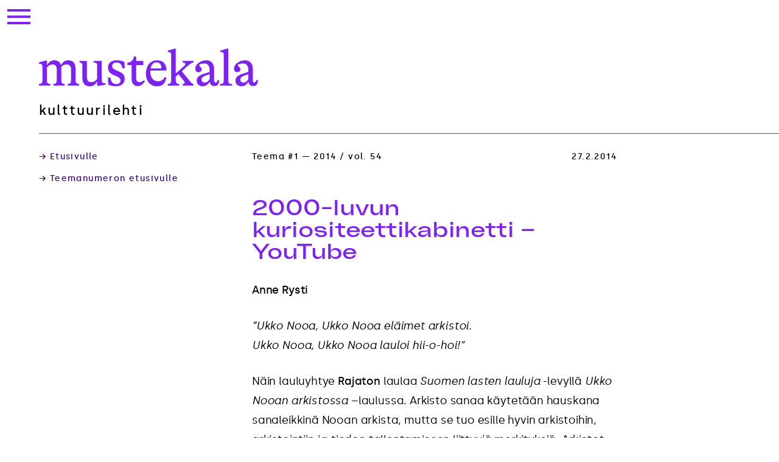

--- FILE ---
content_type: text/html; charset=UTF-8
request_url: https://mustekala.info/teemanumerot/teknologia-1-14-volume-54/2000-luvun-kuriositeettikabinetti-youtube/
body_size: 13035
content:
<!doctype html><html lang="fi"><head><meta charset="UTF-8"><meta name="viewport" content="width=device-width, initial-scale=1"><link rel="profile" href="https://gmpg.org/xfn/11"><meta name='robots' content='index, follow, max-image-preview:large, max-snippet:-1, max-video-preview:-1' /><title>2000-luvun kuriositeettikabinetti –YouTube - Mustekala</title><link rel="canonical" href="https://mustekala.info/teemanumerot/teknologia-1-14-volume-54/2000-luvun-kuriositeettikabinetti-youtube/" /><meta property="og:locale" content="fi_FI" /><meta property="og:type" content="article" /><meta property="og:title" content="2000-luvun kuriositeettikabinetti –YouTube - Mustekala" /><meta property="og:description" content="Anne Rysti ”Ukko Nooa, Ukko Nooa eläimet arkistoi. Ukko Nooa, Ukko Nooa lauloi hii-o-hoi!” Näin lauluyhtye Rajaton laulaa Suomen lasten lauluja -levyllä Ukko Nooan arkistossa –laulussa. Arkisto sanaa käytetään hauskana sanaleikkinä Nooan arkista, mutta se tuo esille hyvin arkistoihin, arkistointiin ja tiedon tallentamiseen liittyviä merkityksiä. Arkistot ajatellaan yleensä vanhoiksi paikoiksi, jotka ovat aikaa sitten (melkein [&hellip;]" /><meta property="og:url" content="https://mustekala.info/teemanumerot/teknologia-1-14-volume-54/2000-luvun-kuriositeettikabinetti-youtube/" /><meta property="og:site_name" content="Mustekala" /><meta property="article:publisher" content="https://www.facebook.com/mustekala" /><meta property="article:modified_time" content="2018-12-11T18:18:00+00:00" /><meta property="og:image" content="https://mustekala.info/wp-content/uploads/images/!U3C8736_copy_77807_3579_1.jpg" /><meta name="twitter:card" content="summary_large_image" /><meta name="twitter:site" content="@Mustekala" /><meta name="twitter:label1" content="Arvioitu lukuaika" /><meta name="twitter:data1" content="9 minuuttia" /> <script type="application/ld+json" class="yoast-schema-graph">{"@context":"https://schema.org","@graph":[{"@type":"WebPage","@id":"https://mustekala.info/teemanumerot/teknologia-1-14-volume-54/2000-luvun-kuriositeettikabinetti-youtube/","url":"https://mustekala.info/teemanumerot/teknologia-1-14-volume-54/2000-luvun-kuriositeettikabinetti-youtube/","name":"2000-luvun kuriositeettikabinetti –YouTube - Mustekala","isPartOf":{"@id":"https://mustekala.info/#website"},"primaryImageOfPage":{"@id":"https://mustekala.info/teemanumerot/teknologia-1-14-volume-54/2000-luvun-kuriositeettikabinetti-youtube/#primaryimage"},"image":{"@id":"https://mustekala.info/teemanumerot/teknologia-1-14-volume-54/2000-luvun-kuriositeettikabinetti-youtube/#primaryimage"},"thumbnailUrl":"https://mustekala.info/wp-content/uploads/images/!U3C8736_copy_77807_3579_1.jpg","datePublished":"2014-02-27T18:41:31+00:00","dateModified":"2018-12-11T18:18:00+00:00","breadcrumb":{"@id":"https://mustekala.info/teemanumerot/teknologia-1-14-volume-54/2000-luvun-kuriositeettikabinetti-youtube/#breadcrumb"},"inLanguage":"fi","potentialAction":[{"@type":"ReadAction","target":["https://mustekala.info/teemanumerot/teknologia-1-14-volume-54/2000-luvun-kuriositeettikabinetti-youtube/"]}]},{"@type":"ImageObject","inLanguage":"fi","@id":"https://mustekala.info/teemanumerot/teknologia-1-14-volume-54/2000-luvun-kuriositeettikabinetti-youtube/#primaryimage","url":"https://mustekala.info/wp-content/uploads/images/!U3C8736_copy_77807_3579_1.jpg","contentUrl":"https://mustekala.info/wp-content/uploads/images/!U3C8736_copy_77807_3579_1.jpg"},{"@type":"BreadcrumbList","@id":"https://mustekala.info/teemanumerot/teknologia-1-14-volume-54/2000-luvun-kuriositeettikabinetti-youtube/#breadcrumb","itemListElement":[{"@type":"ListItem","position":1,"name":"Etusivu","item":"https://mustekala.info/"},{"@type":"ListItem","position":2,"name":"Teemanumerot","item":"https://mustekala.info/teemanumerot/"},{"@type":"ListItem","position":3,"name":"Teknologia","item":"https://mustekala.info/teemanumerot/teknologia-1-14-volume-54/"},{"@type":"ListItem","position":4,"name":"2000-luvun kuriositeettikabinetti –YouTube"}]},{"@type":"WebSite","@id":"https://mustekala.info/#website","url":"https://mustekala.info/","name":"Mustekala","description":"kulttuurilehti","potentialAction":[{"@type":"SearchAction","target":{"@type":"EntryPoint","urlTemplate":"https://mustekala.info/?s={search_term_string}"},"query-input":{"@type":"PropertyValueSpecification","valueRequired":true,"valueName":"search_term_string"}}],"inLanguage":"fi"}]}</script> <link rel="alternate" type="application/rss+xml" title="Mustekala &raquo; syöte" href="https://mustekala.info/feed/" /><link rel="alternate" type="application/rss+xml" title="Mustekala &raquo; kommenttien syöte" href="https://mustekala.info/comments/feed/" /><link rel="alternate" title="oEmbed (JSON)" type="application/json+oembed" href="https://mustekala.info/wp-json/oembed/1.0/embed?url=https%3A%2F%2Fmustekala.info%2Fteemanumerot%2Fteknologia-1-14-volume-54%2F2000-luvun-kuriositeettikabinetti-youtube%2F" /><link rel="alternate" title="oEmbed (XML)" type="text/xml+oembed" href="https://mustekala.info/wp-json/oembed/1.0/embed?url=https%3A%2F%2Fmustekala.info%2Fteemanumerot%2Fteknologia-1-14-volume-54%2F2000-luvun-kuriositeettikabinetti-youtube%2F&#038;format=xml" /><style id='wp-img-auto-sizes-contain-inline-css'>img:is([sizes=auto i],[sizes^="auto," i]){contain-intrinsic-size:3000px 1500px}
/*# sourceURL=wp-img-auto-sizes-contain-inline-css */</style><style id='wp-block-library-inline-css'>:root{--wp-block-synced-color:#7a00df;--wp-block-synced-color--rgb:122,0,223;--wp-bound-block-color:var(--wp-block-synced-color);--wp-editor-canvas-background:#ddd;--wp-admin-theme-color:#007cba;--wp-admin-theme-color--rgb:0,124,186;--wp-admin-theme-color-darker-10:#006ba1;--wp-admin-theme-color-darker-10--rgb:0,107,160.5;--wp-admin-theme-color-darker-20:#005a87;--wp-admin-theme-color-darker-20--rgb:0,90,135;--wp-admin-border-width-focus:2px}@media (min-resolution:192dpi){:root{--wp-admin-border-width-focus:1.5px}}.wp-element-button{cursor:pointer}:root .has-very-light-gray-background-color{background-color:#eee}:root .has-very-dark-gray-background-color{background-color:#313131}:root .has-very-light-gray-color{color:#eee}:root .has-very-dark-gray-color{color:#313131}:root .has-vivid-green-cyan-to-vivid-cyan-blue-gradient-background{background:linear-gradient(135deg,#00d084,#0693e3)}:root .has-purple-crush-gradient-background{background:linear-gradient(135deg,#34e2e4,#4721fb 50%,#ab1dfe)}:root .has-hazy-dawn-gradient-background{background:linear-gradient(135deg,#faaca8,#dad0ec)}:root .has-subdued-olive-gradient-background{background:linear-gradient(135deg,#fafae1,#67a671)}:root .has-atomic-cream-gradient-background{background:linear-gradient(135deg,#fdd79a,#004a59)}:root .has-nightshade-gradient-background{background:linear-gradient(135deg,#330968,#31cdcf)}:root .has-midnight-gradient-background{background:linear-gradient(135deg,#020381,#2874fc)}:root{--wp--preset--font-size--normal:16px;--wp--preset--font-size--huge:42px}.has-regular-font-size{font-size:1em}.has-larger-font-size{font-size:2.625em}.has-normal-font-size{font-size:var(--wp--preset--font-size--normal)}.has-huge-font-size{font-size:var(--wp--preset--font-size--huge)}.has-text-align-center{text-align:center}.has-text-align-left{text-align:left}.has-text-align-right{text-align:right}.has-fit-text{white-space:nowrap!important}#end-resizable-editor-section{display:none}.aligncenter{clear:both}.items-justified-left{justify-content:flex-start}.items-justified-center{justify-content:center}.items-justified-right{justify-content:flex-end}.items-justified-space-between{justify-content:space-between}.screen-reader-text{border:0;clip-path:inset(50%);height:1px;margin:-1px;overflow:hidden;padding:0;position:absolute;width:1px;word-wrap:normal!important}.screen-reader-text:focus{background-color:#ddd;clip-path:none;color:#444;display:block;font-size:1em;height:auto;left:5px;line-height:normal;padding:15px 23px 14px;text-decoration:none;top:5px;width:auto;z-index:100000}html :where(.has-border-color){border-style:solid}html :where([style*=border-top-color]){border-top-style:solid}html :where([style*=border-right-color]){border-right-style:solid}html :where([style*=border-bottom-color]){border-bottom-style:solid}html :where([style*=border-left-color]){border-left-style:solid}html :where([style*=border-width]){border-style:solid}html :where([style*=border-top-width]){border-top-style:solid}html :where([style*=border-right-width]){border-right-style:solid}html :where([style*=border-bottom-width]){border-bottom-style:solid}html :where([style*=border-left-width]){border-left-style:solid}html :where(img[class*=wp-image-]){height:auto;max-width:100%}:where(figure){margin:0 0 1em}html :where(.is-position-sticky){--wp-admin--admin-bar--position-offset:var(--wp-admin--admin-bar--height,0px)}@media screen and (max-width:600px){html :where(.is-position-sticky){--wp-admin--admin-bar--position-offset:0px}}

/*# sourceURL=wp-block-library-inline-css */</style><style id='global-styles-inline-css'>:root{--wp--preset--aspect-ratio--square: 1;--wp--preset--aspect-ratio--4-3: 4/3;--wp--preset--aspect-ratio--3-4: 3/4;--wp--preset--aspect-ratio--3-2: 3/2;--wp--preset--aspect-ratio--2-3: 2/3;--wp--preset--aspect-ratio--16-9: 16/9;--wp--preset--aspect-ratio--9-16: 9/16;--wp--preset--color--black: #000000;--wp--preset--color--cyan-bluish-gray: #abb8c3;--wp--preset--color--white: #ffffff;--wp--preset--color--pale-pink: #f78da7;--wp--preset--color--vivid-red: #cf2e2e;--wp--preset--color--luminous-vivid-orange: #ff6900;--wp--preset--color--luminous-vivid-amber: #fcb900;--wp--preset--color--light-green-cyan: #7bdcb5;--wp--preset--color--vivid-green-cyan: #00d084;--wp--preset--color--pale-cyan-blue: #8ed1fc;--wp--preset--color--vivid-cyan-blue: #0693e3;--wp--preset--color--vivid-purple: #9b51e0;--wp--preset--gradient--vivid-cyan-blue-to-vivid-purple: linear-gradient(135deg,rgb(6,147,227) 0%,rgb(155,81,224) 100%);--wp--preset--gradient--light-green-cyan-to-vivid-green-cyan: linear-gradient(135deg,rgb(122,220,180) 0%,rgb(0,208,130) 100%);--wp--preset--gradient--luminous-vivid-amber-to-luminous-vivid-orange: linear-gradient(135deg,rgb(252,185,0) 0%,rgb(255,105,0) 100%);--wp--preset--gradient--luminous-vivid-orange-to-vivid-red: linear-gradient(135deg,rgb(255,105,0) 0%,rgb(207,46,46) 100%);--wp--preset--gradient--very-light-gray-to-cyan-bluish-gray: linear-gradient(135deg,rgb(238,238,238) 0%,rgb(169,184,195) 100%);--wp--preset--gradient--cool-to-warm-spectrum: linear-gradient(135deg,rgb(74,234,220) 0%,rgb(151,120,209) 20%,rgb(207,42,186) 40%,rgb(238,44,130) 60%,rgb(251,105,98) 80%,rgb(254,248,76) 100%);--wp--preset--gradient--blush-light-purple: linear-gradient(135deg,rgb(255,206,236) 0%,rgb(152,150,240) 100%);--wp--preset--gradient--blush-bordeaux: linear-gradient(135deg,rgb(254,205,165) 0%,rgb(254,45,45) 50%,rgb(107,0,62) 100%);--wp--preset--gradient--luminous-dusk: linear-gradient(135deg,rgb(255,203,112) 0%,rgb(199,81,192) 50%,rgb(65,88,208) 100%);--wp--preset--gradient--pale-ocean: linear-gradient(135deg,rgb(255,245,203) 0%,rgb(182,227,212) 50%,rgb(51,167,181) 100%);--wp--preset--gradient--electric-grass: linear-gradient(135deg,rgb(202,248,128) 0%,rgb(113,206,126) 100%);--wp--preset--gradient--midnight: linear-gradient(135deg,rgb(2,3,129) 0%,rgb(40,116,252) 100%);--wp--preset--font-size--small: 13px;--wp--preset--font-size--medium: 20px;--wp--preset--font-size--large: 36px;--wp--preset--font-size--x-large: 42px;--wp--preset--spacing--20: 0.44rem;--wp--preset--spacing--30: 0.67rem;--wp--preset--spacing--40: 1rem;--wp--preset--spacing--50: 1.5rem;--wp--preset--spacing--60: 2.25rem;--wp--preset--spacing--70: 3.38rem;--wp--preset--spacing--80: 5.06rem;--wp--preset--shadow--natural: 6px 6px 9px rgba(0, 0, 0, 0.2);--wp--preset--shadow--deep: 12px 12px 50px rgba(0, 0, 0, 0.4);--wp--preset--shadow--sharp: 6px 6px 0px rgba(0, 0, 0, 0.2);--wp--preset--shadow--outlined: 6px 6px 0px -3px rgb(255, 255, 255), 6px 6px rgb(0, 0, 0);--wp--preset--shadow--crisp: 6px 6px 0px rgb(0, 0, 0);}:where(.is-layout-flex){gap: 0.5em;}:where(.is-layout-grid){gap: 0.5em;}body .is-layout-flex{display: flex;}.is-layout-flex{flex-wrap: wrap;align-items: center;}.is-layout-flex > :is(*, div){margin: 0;}body .is-layout-grid{display: grid;}.is-layout-grid > :is(*, div){margin: 0;}:where(.wp-block-columns.is-layout-flex){gap: 2em;}:where(.wp-block-columns.is-layout-grid){gap: 2em;}:where(.wp-block-post-template.is-layout-flex){gap: 1.25em;}:where(.wp-block-post-template.is-layout-grid){gap: 1.25em;}.has-black-color{color: var(--wp--preset--color--black) !important;}.has-cyan-bluish-gray-color{color: var(--wp--preset--color--cyan-bluish-gray) !important;}.has-white-color{color: var(--wp--preset--color--white) !important;}.has-pale-pink-color{color: var(--wp--preset--color--pale-pink) !important;}.has-vivid-red-color{color: var(--wp--preset--color--vivid-red) !important;}.has-luminous-vivid-orange-color{color: var(--wp--preset--color--luminous-vivid-orange) !important;}.has-luminous-vivid-amber-color{color: var(--wp--preset--color--luminous-vivid-amber) !important;}.has-light-green-cyan-color{color: var(--wp--preset--color--light-green-cyan) !important;}.has-vivid-green-cyan-color{color: var(--wp--preset--color--vivid-green-cyan) !important;}.has-pale-cyan-blue-color{color: var(--wp--preset--color--pale-cyan-blue) !important;}.has-vivid-cyan-blue-color{color: var(--wp--preset--color--vivid-cyan-blue) !important;}.has-vivid-purple-color{color: var(--wp--preset--color--vivid-purple) !important;}.has-black-background-color{background-color: var(--wp--preset--color--black) !important;}.has-cyan-bluish-gray-background-color{background-color: var(--wp--preset--color--cyan-bluish-gray) !important;}.has-white-background-color{background-color: var(--wp--preset--color--white) !important;}.has-pale-pink-background-color{background-color: var(--wp--preset--color--pale-pink) !important;}.has-vivid-red-background-color{background-color: var(--wp--preset--color--vivid-red) !important;}.has-luminous-vivid-orange-background-color{background-color: var(--wp--preset--color--luminous-vivid-orange) !important;}.has-luminous-vivid-amber-background-color{background-color: var(--wp--preset--color--luminous-vivid-amber) !important;}.has-light-green-cyan-background-color{background-color: var(--wp--preset--color--light-green-cyan) !important;}.has-vivid-green-cyan-background-color{background-color: var(--wp--preset--color--vivid-green-cyan) !important;}.has-pale-cyan-blue-background-color{background-color: var(--wp--preset--color--pale-cyan-blue) !important;}.has-vivid-cyan-blue-background-color{background-color: var(--wp--preset--color--vivid-cyan-blue) !important;}.has-vivid-purple-background-color{background-color: var(--wp--preset--color--vivid-purple) !important;}.has-black-border-color{border-color: var(--wp--preset--color--black) !important;}.has-cyan-bluish-gray-border-color{border-color: var(--wp--preset--color--cyan-bluish-gray) !important;}.has-white-border-color{border-color: var(--wp--preset--color--white) !important;}.has-pale-pink-border-color{border-color: var(--wp--preset--color--pale-pink) !important;}.has-vivid-red-border-color{border-color: var(--wp--preset--color--vivid-red) !important;}.has-luminous-vivid-orange-border-color{border-color: var(--wp--preset--color--luminous-vivid-orange) !important;}.has-luminous-vivid-amber-border-color{border-color: var(--wp--preset--color--luminous-vivid-amber) !important;}.has-light-green-cyan-border-color{border-color: var(--wp--preset--color--light-green-cyan) !important;}.has-vivid-green-cyan-border-color{border-color: var(--wp--preset--color--vivid-green-cyan) !important;}.has-pale-cyan-blue-border-color{border-color: var(--wp--preset--color--pale-cyan-blue) !important;}.has-vivid-cyan-blue-border-color{border-color: var(--wp--preset--color--vivid-cyan-blue) !important;}.has-vivid-purple-border-color{border-color: var(--wp--preset--color--vivid-purple) !important;}.has-vivid-cyan-blue-to-vivid-purple-gradient-background{background: var(--wp--preset--gradient--vivid-cyan-blue-to-vivid-purple) !important;}.has-light-green-cyan-to-vivid-green-cyan-gradient-background{background: var(--wp--preset--gradient--light-green-cyan-to-vivid-green-cyan) !important;}.has-luminous-vivid-amber-to-luminous-vivid-orange-gradient-background{background: var(--wp--preset--gradient--luminous-vivid-amber-to-luminous-vivid-orange) !important;}.has-luminous-vivid-orange-to-vivid-red-gradient-background{background: var(--wp--preset--gradient--luminous-vivid-orange-to-vivid-red) !important;}.has-very-light-gray-to-cyan-bluish-gray-gradient-background{background: var(--wp--preset--gradient--very-light-gray-to-cyan-bluish-gray) !important;}.has-cool-to-warm-spectrum-gradient-background{background: var(--wp--preset--gradient--cool-to-warm-spectrum) !important;}.has-blush-light-purple-gradient-background{background: var(--wp--preset--gradient--blush-light-purple) !important;}.has-blush-bordeaux-gradient-background{background: var(--wp--preset--gradient--blush-bordeaux) !important;}.has-luminous-dusk-gradient-background{background: var(--wp--preset--gradient--luminous-dusk) !important;}.has-pale-ocean-gradient-background{background: var(--wp--preset--gradient--pale-ocean) !important;}.has-electric-grass-gradient-background{background: var(--wp--preset--gradient--electric-grass) !important;}.has-midnight-gradient-background{background: var(--wp--preset--gradient--midnight) !important;}.has-small-font-size{font-size: var(--wp--preset--font-size--small) !important;}.has-medium-font-size{font-size: var(--wp--preset--font-size--medium) !important;}.has-large-font-size{font-size: var(--wp--preset--font-size--large) !important;}.has-x-large-font-size{font-size: var(--wp--preset--font-size--x-large) !important;}
/*# sourceURL=global-styles-inline-css */</style><style id='classic-theme-styles-inline-css'>/*! This file is auto-generated */
.wp-block-button__link{color:#fff;background-color:#32373c;border-radius:9999px;box-shadow:none;text-decoration:none;padding:calc(.667em + 2px) calc(1.333em + 2px);font-size:1.125em}.wp-block-file__button{background:#32373c;color:#fff;text-decoration:none}
/*# sourceURL=/wp-includes/css/classic-themes.min.css */</style><link rel='stylesheet' id='tursas-block-style-css' href='https://mustekala.info/wp-content/cache/autoptimize/css/autoptimize_single_1261a956931fd26a115020a05b56f201.css?ver=1.61' media='all' /><link rel='stylesheet' id='tursas-style-css' href='https://mustekala.info/wp-content/cache/autoptimize/css/autoptimize_single_9f832c26c9a80fce2801ba66abf1d39e.css?ver=1.61' media='all' /><link rel="https://api.w.org/" href="https://mustekala.info/wp-json/" /><link rel="alternate" title="JSON" type="application/json" href="https://mustekala.info/wp-json/wp/v2/teemanumerot/11945" /><link rel="EditURI" type="application/rsd+xml" title="RSD" href="https://mustekala.info/xmlrpc.php?rsd" /><meta name="generator" content="WordPress 6.9" /><link rel='shortlink' href='https://mustekala.info/?p=11945' /><link rel="icon" href="https://mustekala.info/wp-content/uploads/2023/01/mustekala_favicon-150x150.png" sizes="32x32" /><link rel="icon" href="https://mustekala.info/wp-content/uploads/2023/01/mustekala_favicon.png" sizes="192x192" /><link rel="apple-touch-icon" href="https://mustekala.info/wp-content/uploads/2023/01/mustekala_favicon.png" /><meta name="msapplication-TileImage" content="https://mustekala.info/wp-content/uploads/2023/01/mustekala_favicon.png" /></head><body class="wp-singular teemanumerot-template-default single single-teemanumerot postid-11945 wp-theme-tursas  no-sidebar"><div class="site-outer"><div id="page" class="site"> <a class="skip-link screen-reader-text" href="#primary">Skip to content</a><header id="masthead" class="site-header"><div class="site-navigation-branding"><nav id="site-navigation" class="main-navigation"> <button class="menu-toggle" aria-controls="primary-menu" aria-expanded="false"> <span class="screen-reader-text">Valikko</span> </button><div class="menu-ylavalikko-container"><ul id="primary-menu" class="menu nav-menu"><li id="menu-item-11" class="menu-darkviolet menu-item menu-item-type-custom menu-item-object-custom menu-item-home menu-item-11"><a href="https://mustekala.info">Etusivu</a></li><li id="menu-item-151" class="menu-violet tursas-icon tursas-icon-teema menu-item menu-item-type-post_type_archive menu-item-object-teemanumerot menu-item-151"><a href="https://mustekala.info/teemanumerot/">Teemanumerot</a></li><li id="menu-item-21" class="menu-violet tursas-icon tursas-icon-kritiikki menu-item menu-item-type-taxonomy menu-item-object-category menu-item-21"><a href="https://mustekala.info/category/kritiikki/">Kritiikit</a></li><li id="menu-item-12" class="menu-violet tursas-icon tursas-icon-blogi menu-item menu-item-type-taxonomy menu-item-object-category menu-item-12"><a href="https://mustekala.info/category/blogi/">Blogit</a></li><li id="menu-item-23" class="menu-violet tursas-icon tursas-icon-sivusilma menu-item menu-item-type-taxonomy menu-item-object-category menu-item-23"><a href="https://mustekala.info/category/sivusilma/">Sivusilmä</a></li><li id="menu-item-24" class="menu-violet menu-item menu-item-type-taxonomy menu-item-object-category menu-item-24"><a href="https://mustekala.info/category/english-edition/">English edition</a></li><li id="menu-item-30" class="menu-darkviolet menu-item menu-item-type-post_type menu-item-object-page menu-item-30"><a href="https://mustekala.info/info/">Info</a></li><li id="menu-item-29" class="menu-darkviolet menu-item menu-item-type-post_type menu-item-object-page menu-item-29"><a href="https://mustekala.info/mainostajalle/">Mainostajalle</a></li><li id="menu-item-21718" class="menu-darkviolet menu-item menu-item-type-post_type menu-item-object-page menu-item-21718"><a href="https://mustekala.info/tue-mustekalaa/">Tue Mustekalaa</a></li><li id="menu-item-22289" class="menu-darkviolet menu-item menu-item-type-post_type menu-item-object-page menu-item-22289"><a href="https://mustekala.info/haku/">Haku</a></li></ul></div></nav><div class="site-branding"><p class="site-title"><a href="https://mustekala.info/" rel="home"><span class="screen-reader-text">Mustekala</span> </a></p><p class="site-description tursas-section-title">kulttuurilehti</p></div></div></header><div class="site-content-outer"><div class="site-content"><main id="primary" class="site-main sidebar-exists teemanumero-juttu"><aside class="widget-area"><div class="entry-meta entry-meta-links"> <a href="https://mustekala.info">&rarr; Etusivulle</a><a href="https://mustekala.info/teemanumerot/teknologia-1-14-volume-54/">&rarr; Teemanumeron etusivulle</a></div></aside><div><article id="post-11945" class="post-11945 teemanumerot type-teemanumerot status-publish hentry"><header class="entry-header"><div class="entry-meta entry-meta-post"><div> Teema #1 &#8212; 2014 / vol. 54</div> <span class="byline"> <span class="author vcard"></span></span><span class="posted-on"><time class="entry-date published" datetime="2014-02-27T20:41:31+02:00">27.2.2014</time><time class="updated" datetime="2018-12-11T20:18:00+02:00">11.12.2018</time></span></div><h1 class="entry-title">2000-luvun kuriositeettikabinetti –YouTube</h1></header><div class="entry-content"><p><strong>Anne Rysti</strong></p><p><em>”Ukko Nooa, Ukko Nooa eläimet arkistoi.<br /> Ukko Nooa, Ukko Nooa lauloi hii-o-hoi!”</em></p><p>Näin lauluyhtye <strong>Rajaton</strong> laulaa <em>Suomen lasten lauluja</em> -levyllä <em>Ukko Nooan arkistossa</em> –laulussa. Arkisto sanaa käytetään hauskana sanaleikkinä Nooan arkista, mutta se tuo esille hyvin arkistoihin, arkistointiin ja tiedon tallentamiseen liittyviä merkityksiä. Arkistot ajatellaan yleensä vanhoiksi paikoiksi, jotka ovat aikaa sitten (melkein Nooan ajoista lähtien) koottuja. Arkistot ovat faktan ohella myös fiktion ja legendojen (kuten tarina Nooan arkista) säilytyspaikkoja. Lisäksi arkistointiin liittyy mielikuva säästämisestä, säilyttämisestä ja jopa uhanalaisen tiedon pelastamisesta (kuten Nooa pelasti eläinlajit arkkiinsa). Arkistointi on aina myös aktiivista toimintaa. Arkistot eivät synny itsestään, jonkun täytyy ne koota ja päättää, mitä niihin tallennetaan (tässä laulussa toimijana on Ukko Nooa).</p><p>Minua viehättää laulun sanoituksessa se, että digiajan lapsille opetetaan arkistoinnin käsitteitä. 2000-luvulla syntyneet lapset ovat kasvaneet siihen, että vastaus lähes kaikkiin kysymyksiin löytyy tietokoneelta. On silti hyvä tietää, että on olemassa virallisia muistiorganisaatioita, joissa tieto on sekä tieteellisesti organisoitua että lajiteltua. Monilla virallisilla arkistolaitoksilla ja museoilla on myös omat sähköiset arkistot ja kokoelmia tallennetaan yhä enenevässä määrin digitaaliseen muotoon, jotta ne palvelisivat tämän päivän tarpeita paremmin. Toisaalta monet ns. epäviralliset arkistot ja kokoelmat internetissä täyttävät monet perinteisen arkiston tehtävät.</p><p>Eroaako digitieto lopulta ns. arkistojen ja museoiden virallisesta tiedosta? Lainsäädäntö sääntelee joidenkin materiaalien julkista sähköistä levittämistä, mutta onko tietotekniikka ja internet tuoneet meille tiedonvaltatiet ja modernit arkistot kotiin? Voisiko perinteisellä arkistoinnilla olla oppimista digikokoelmista? Vai pitäisikö epävirallisten digitaalisten kokoelmien nähdä itsensä myös arkistoina? Tai voisivatko nämä erilaiset tallennusmuodot vastakkainasettelun sijasta täydentää toisiaan? Nykyään lähes jokaisella museovieraalla tai taidetta ja kulttuuriperintöä kohtaavalla henkilöllä on mukanaan jokin tallennusväline. Miten mahdollisuus ikuistaa kaikki taide- ja kulttuuriperintökohtaamiset on muuttanut itse teoksen kohtaamista tai siihen suhtautumista? Voiko kaiken tallentamaan pyrkivällä toiminnalla olla jopa taiteen arvoa laskeva vaikutus?</p><p>Tarkastelen tässä esseessä tallentamisen ja arkistoinnin problematiikkaa. Esimerkkinä käytän yhtä internetin suosituinta videopalvelua, YouTubea. Tarkastelen sen toimintaa kulttuuriperinnöllisestä arkistonäkökulmasta. Onko YouTubesta muodostunut uudenlainen demokraattinen audiovisuaalinen arkisto ilman byrokraattisia säännöstelyjä ja luokittelua? YouTube sisältää laajan valikoiman aineellista ja aineetonta kulttuuriperintöä paikalliselta tasolta aina kansainvälisiin ajanilmiöihin. Auttaako se meitä muistamaan erilaiset ilmiöt perinteisiä arkisto-organisaatioita paremmin vai osallistuuko sekin vain valtavan kasvottoman arkistomassan kasvattamiseen?</p><p><strong>Kulttuuriperinnön perinteiset muistiorganisaatiot: arkistot ja museot</strong></p><p>Ajankulun kokeminen on kaikkien ihmisten elämään välttämättä kuuluva ilmiö. Muistiin tallentuu ihmisen tärkeäksi ja merkittäviksi kokemat asiat. Koska ihmisaivot eivät riitä kaiken muistamiseen, tärkeä osa muistamisprosessia on myös unohtaminen. Tärkeiden muistojen arvo perustuukin osittain siihen, ettei ihminen pysty muistamaan kaikkea. Yksilöllisen muistin lisäksi on ihmisen sosiaalisen luonteen vuoksi olemassa kollektiivinen muisti. Kollektiivisen muistin perustana ovat yhteisten asioiden merkityksellisyys ja halu muistaa ja jakaa niitä eteenpäin, jopa yli sukupolvien. Tuloksena syntyy kulttuuriperintöä, johon kuuluu jatkuvuus. Yhteisössä kaikkien ei tarvitse muistaa kaikkea. Tiedon siirtymiseen riittää, että joku muistaa ja jakaa tiedon tai muiston eteenpäin. Perintö ei näin siirry seuraavalle sukupolvelle täysin samanlaisena. Seuraaville sukupolville siirtyi vain oleellinen tieto. (Harrison 2012.)</p><p><span class="inline-left"><img fetchpriority="high" decoding="async" src="https://mustekala.info/wp-content/uploads/images/!U3C8736_copy_77807_3579_1.jpg" width="400" height="267"/><span class="caption"><strong>U3C8736. Lux Helsinki.<br /> Antti Pussinen &#038; Martta-Kaisa Virta: Medicine City.<br /> Photo: Marina Ekroos.</strong></caption><p></span></span></p><p>Moderniin aikaan, jonka katsotaan lähteneen liikkeelle Valistuksesta, liittyy ihmisen halu kontrolloida aikaa ja sen kulumista. Syntyi erilaisia virallisia muistiorganisaatioita, joiden tarkoitus oli säilyttää kulttuuriperintömme niin, että sen olennaiset piirteet säilyivät seuraaville sukupolville. Kaikkea ei kuitenkaan voi säilöä edes arkistoon, joten myös virallisten muistiorganisaatioiden on tehtävä valintoja siitä, mikä on säilyttämisen arvoista? Mitä muistetaan? Kenen muistoja säilytetään? (Cook &#038; Schwartz 2002.)</p><p>Museoiden ja arkistojen tuottama tieto ja antama kuva menneestä ovat saaneet paljon kritiikkiä. Organisaatiot käyttävät valtaa muokatessaan ja päättäessään, mikä menneestä on säilyttämisen arvoista. Keskustelua käydään myös arkistointi- ja tallennusperiaatteista. Tallennuskriteerejä tulee jatkuvasti lisää jo olemassa olevien jatkoksi. Samaan aikaan aikaisempien kriteereiden tärkeyttä ei tarkasteta tai kyseenalaisteta (Viljanen 2013).</p><p>Arkistoimiseen ja museoesineiden ja -kokoelmien keräämiseen liittyy aina valtaa ja valintoja. Yhtenä esimerkkinä on nationalistisen aatteen vaikutus virallisien kansallismuseoiden ja – arkistoiden syntyyn ja niiden sisältöön. 1800-luvun nationalismille oli tyypillistä määritellä viralliset ja oikeat kansalliset tunnusmerkit, muistot ja perinnöt. Tämä näkyy edelleen monissa kansallismuseoiden kokoelmissa. Nationalismin nimissä kootut kokoelmat rajoittuvat tietyn kansallisvaltion rajojen sisälle. Tämä ei välttämättä palvele kansan alkuperää ja todellista historiaa. Toisaalta imperialismin ajalla vietiin paljon kreikkalaisia, egyptiläisiä ja roomalaisia arvoesineitä muiden maiden museoihin. (Watson 2011.)<br /> Kritiikin kohde perinteisiä ja virallisia muistiorganisaatioita kohtaan on ollut myös niiden epädemokraattisuus. Ne ovat alun perin syntyneet palvelemaan hallitsijoita ja eliittiä. Ylempi kansanosa on ollut vallankäyttäjänä kokoelmien sisältöä valittaessa. Useat arkistot ja museot kertovat ns. paremmanväen sekä miesten historiasta matalampien yhteiskuntaluokkien ja naisten historian kustannuksella. (Müske 2010.)<br /> Yksi tapa purkaa tätä epädemokraattista tallennusperinnettä on ollut tallennus- ja arkistointikriteerien lisääminen kattamaan laajempaa kokonaisuutta. Toimintatapa on tuonut muistiorganisaatioille uusia ongelmia. Miten käy kollektiiviselle muistille ja lukuisille muistiorganisaatioille, kun ne kuormittuvat ja muistot kasautuvat? Kasautuvuuden uhkana on muistojen arvon lasku. Tärkeät teokset hukkuvat massaan ja varastojen uumeniin. Voiko teoksen arvo perustua siihen, että me tiedämme sen olevan jossain varastossa tai tiedostona koneella?</p><p><strong>YouTube audiovisuaalisena arkistona</strong></p><p>Vaikka YouTube ei ole virallinen arkisto, se täyttää monet arkiston tunnusmerkit. Toisaalta se vastaa perinteisten arkistointilaitosten saamaan kritiikkiin. Virallisten arkistointilaitosten periaatteiden mukaisesti myös YouTube perustuu avoimuudelle ja julkisuudelle. YouTube palvelee sekä historiallisena että nykyajan muistiorganisaationa. Sieltä löytyy audiovisuaalista materiaalia ensimmäisistä elokuvakokeiluista 1900-luvun alun avantgardististen kokeilujen kautta nykytaiteen videoteoksiin. YouTube on sekä ammatti- että amatööriteosten kokoelma. Sieltä löytyy jopa kokonaisia tv-sarjoja, elokuvia, dokumentteja, asiaohjelmia ja uutisia. Toisaalta siellä on lukuisia kotivideoita. Parhaimmassa tapauksessa samasta aiheesta löytyy sekä ammattilais- että amatöörituotantoa. Myös vähemmistöt ovat saaneet siellä äänensä kuuluviin. YouTube on näin paljon laaja-alaisempi muistiorganisaatio kuin kansalliset arkistot. YouTube monipuolistaa kulttuuriperintöä. Audiovisuaalinen materiaali luo myös uudenlaista kuvaa muistetusta historiasta. Erilaisista historiallisista tapahtumista ja poliittisista kuohunnoista, jotka ovat tapahtuneet audiovisuaalisten tallenteiden ajalla, löytyy monenlaista materiaalia, ei vain virallisesti hyväksyttyjä dokumentteja.</p><p><span class="inline-right"><img decoding="async" src="https://mustekala.info/wp-content/uploads/images/youtube+kuvakaappaus2.jpg" width="351" height="400"/><span class="caption"><strong>YouTube</strong></caption><p></span></span></p><p>Audiovisuaalisella materiaalilla on merkittävä asema aineettoman kulttuuriperinnön säilymiselle. Audiovisuaalinen kulttuuri on palauttanut puhekulttuurin takaisin kommunikoinnin ja viestinnän keskiöön (Kunelius 1997, 39-40). Tämä on varmasti osaltaan vaikuttanut myös vanhojen audiotiivisten perinteitten arvonnousuun ja niiden keräämiseen ja tallentamiseen. YouTuben lukuisat kotitallenteet vastaavat tähän. Museolaitosten ongelmaksi muodostunut esineellisen kulttuurin räjähdys näkyy myös YouTube videoissa ja tallentuu sinne. Yhtenä ilmiönä YouTubessa on erilaiset ohje- ja korjausvideot. Jo nyt YouTubesta löytyy korjaus- ja entisöintiohjeita tuotteille, joita ei enää valmisteta.</p><p><strong>YouTuben ongelmat arkistonäkökulmasta</strong></p><p>Modernin arkistolaitoksen lisäksi YouTubesta löytyy yhtäläisyyksiä 1700-luvun arkistojen ja museoiden esivaiheeseen kuriositeettikabinetteihin. Nekin olivat yksityisten henkilöiden keräämiä kokoelmia oman mielenkiinnon mukaan. Niiden tarkoitus oli esitellä maailman ihmeitä turvallisesti omassa tutussa ympäristössä. Ne toivat kaukomaat lähelle ja antoivat tyydytystä ihmisten uteliaisuudelle vierasta kohtaan ilman, että itse joutui vaarantamaan henkensä vaarallisella matkalla. Ne myös muovasivat identiteettiä luomalla eroa meidän ja muiden välille. (Snickare 2011.)</p><p>YouTube ei ole virallinen arkisto, joten siltä puuttuvat materiaalin järjestelmälliset dokumentointimenetelmät. YouTuben jatkuvasti muuttuvan luonteen vuoksi olisi mahdotonta pitää listaa sen kaikista videoista tai tehdä niitä koskevaa luokittelua. Vaikka tämä ominaisuus voidaan nähdä demokraattisena piirteenä, se voi myös toimia tiedon kätkijänä. YouTubesta löytää aineistoa vain hakusanoilla. Pitää siis tietää, mitä etsii.<br /> Vaikka YouTube on periaatteessa kaikille avoin, sen käyttö vaatii kuitenkin erityisiä tietoteknisiä välineitä ja niiden hallintaa. Tämän vuoksi kaikilla ei ole sinne pääsyä. Maailmanlaajuisesti tämä ongelma koskee kansoja ja kansanosia, joilla ei ole mahdollisuutta tarvittaviin välineisiin. Lisäksi muutamissa totalitaarisissa maissa YouTube on kielletty ja sen selaaminen estetty.</p><p><strong>Lopuksi</strong></p><p>Arkistoinnin ongelmiin ei ole helppoja tai nopeita ratkaisuja. Tiedon ja tavaran tulva ei ole näillä näkymin vähentymässä. Ratkaisuja etsitään samoista muistin mekanismeista, joiden kautta muistot ovat yksilöllisesti ja kollektiivisesti säilyneet ennen modernia aikaa. Muistamista voidaan aina esimerkiksi järkeistää. Merkittävien kohteiden kriteereitä tulee tarkastella säännöllisesti. Kaikkien ei tarvitse tallentaa kaikkea. Museot voivat tehdä yhteistyötä niin kansallisesti kuin kansainvälisestikin. Tämä pätee myös yksilöön. Kaikkien ei tarvitse kiertää museoissa kameraa räpsyttäen. Teokset on jo tallennettu myös digitaaliseen muotoon ja ne löytyvät verkosta, esimerkiksi YouTubesta. Taiteen äärellä voisi keskittyä sen kohtaamiseen eikä tallentamiseen.</p><p>YouTubea ja vastaavia digitaalisia video- ja kuvapalveluita voidaan mielestäni pitää audiovisuaalisina muistiorganisaatioina. Lähes jokaisen kansalaisen on helppo mennä katsomaan ja muistelemaan audiovisuaalisia tallenteita ja löytää uusia näkökulmia. Vapaat digitaaliset muistiorganisaatiot eivät kuitenkaan pysty täysin korvaamaan perinteisiä ja huolellisesti organisoituja ja luokiteltuja muistiorganisaatioita. Parhaimmillaan ne voivat täydentää toinen toisiaan ja jakaa muistovastuuta.</p><p>Koska taiteen luonteeseen kuulu reflektoida paitsi itseään myös yhteiskuntaa, on taiteen piirissä jo syntynyt suuntauksia, jotka vastaavat arkistoinnin ja säilytyksen haasteisiin. Tällaisia suuntauksia ovat mm. eko- ja internet-taide. Ensimmäisen idea on, ettei teoksesta jää mitään säilöttävää. Ekotaideteokset on usein tehty luonnon hajoavista materiaaleista. Teoksen ei ole edes tarkoitus säilyä ikuisesti. Teoksen hajoaminen ja materian tuhoutuminen voi olla jopa osa teosta. Internet-taide puolestaan hyödyntää teoksissaan maailmanlaajuista verkkoa, jossa kuka vain voi kohdata teoksen ja levittää sitä eteenpäin. Teos on lisäksi aina löydettävissä uudestaan, joten sen kohtaavat taiteenkuluttajat voivat itse vain keskittyä teokseen ja sen herättämiin ajatuksiin.</p><p><em>Anne Rysti on restonomi AMK (matkailu) ja HUK. Hän suorittaa tällä hetkellä maisterin opintoja Helsingin yliopiston Humanistisessa tiedekunnassa pääaineenaan estetiikka.</em></p><p><strong>Lähteet</strong><br /> Cook, T. &#038; Schwartz, J. 2002: Archives, records, and power: the making of modern<br /> memory. Archival Science 2: 1-19, 2002.</p><p>Harrison, R. 2012: Forgetting to remember, remembering to forget: late modern heritage practices, sustainability and the ”crisis” of accumulation of the past. International Journal of Heritage Studies. s.1-17.</p><p>Kunelius, R. 1997: Viestinnän vallassa. WSOY. Juva.</p><p>Müske, J. 2010: Constructing Sonic Heritage: The Accumulation of Knowledge in the<br /> Context of Sound Archives. Journal of Ethnology and Folkloristics 4(1): 37-47. Artikkeli on luettavissa:<br /> <a href=http://www.jef.ee/index.php/journal/article/viewFile/4/pdf_3.</a></p><p>Snickare, Mårten 2011: The king&#8217;s tomahawk: on the display of the other in seventeenth-century Sweden, and after. Konsthistorisk tidskrift 80(2).</p><p>Watson, Sheila 2011: Museums and the Origins of Nations. Artikkeli on luettavissa:<br /> <a href=http://www.ep.liu.se/ecp/078/034/ecp12078034.pdf.</a></p><p>Viljanen, K. 2013: Museoiden suurin tabu – Varastojen täyttyessä museoiden pitää voida myös luopua teoksista. Helsingin Sanomat. 6.4.2013. s.C6.</p></div><footer class="entry-footer"><div class=" "><nav class="navigation post-navigation" aria-label="Artikkelit"><h2 class="screen-reader-text">Artikkelien selaus</h2><div class="nav-links"><div class="nav-previous"><a href="https://mustekala.info/teemanumerot/teknologia-1-14-volume-54/tekniikasta/" rel="prev"><span class="nav-subtitle">&larr; Edellinen</span></a></div><div class="nav-next"><a href="https://mustekala.info/teemanumerot/teknologia-1-14-volume-54/sattumanvaraisuudesta-toimijuuteen-nykytaide-luonto-ja-teknologia/" rel="next"><span class="nav-subtitle">Seuraava &rarr;</span></a></div></div></nav></div><div class="entry-meta entry-meta-links"> <a href="https://mustekala.info">&rarr; Etusivulle</a><a href="https://mustekala.info/teemanumerot/teknologia-1-14-volume-54/">&rarr; Teemanumeron etusivulle</a></div></footer></article></div></main><footer id="colophon" class="site-footer"><div class="site-info"><div class="site-info-logo"><p class="site-footer-title"><a href="https://mustekala.info/" rel="home"><span class="screen-reader-text">Mustekala</span> </a></p><p class="site-footer-logo"><a href="https://mustekala.info/" rel="home"><span class="screen-reader-text">Mustekala</span> </a></p></div><div class="site-info-menu"><div class="menu-ylavalikko-container"><ul id="footer-menu" class="menu"><li class="menu-darkviolet menu-item menu-item-type-custom menu-item-object-custom menu-item-home menu-item-11"><a href="https://mustekala.info">Etusivu</a></li><li class="menu-violet tursas-icon tursas-icon-teema menu-item menu-item-type-post_type_archive menu-item-object-teemanumerot menu-item-151"><a href="https://mustekala.info/teemanumerot/">Teemanumerot</a></li><li class="menu-violet tursas-icon tursas-icon-kritiikki menu-item menu-item-type-taxonomy menu-item-object-category menu-item-21"><a href="https://mustekala.info/category/kritiikki/">Kritiikit</a></li><li class="menu-violet tursas-icon tursas-icon-blogi menu-item menu-item-type-taxonomy menu-item-object-category menu-item-12"><a href="https://mustekala.info/category/blogi/">Blogit</a></li><li class="menu-violet tursas-icon tursas-icon-sivusilma menu-item menu-item-type-taxonomy menu-item-object-category menu-item-23"><a href="https://mustekala.info/category/sivusilma/">Sivusilmä</a></li><li class="menu-violet menu-item menu-item-type-taxonomy menu-item-object-category menu-item-24"><a href="https://mustekala.info/category/english-edition/">English edition</a></li><li class="menu-darkviolet menu-item menu-item-type-post_type menu-item-object-page menu-item-30"><a href="https://mustekala.info/info/">Info</a></li><li class="menu-darkviolet menu-item menu-item-type-post_type menu-item-object-page menu-item-29"><a href="https://mustekala.info/mainostajalle/">Mainostajalle</a></li><li class="menu-darkviolet menu-item menu-item-type-post_type menu-item-object-page menu-item-21718"><a href="https://mustekala.info/tue-mustekalaa/">Tue Mustekalaa</a></li><li class="menu-darkviolet menu-item menu-item-type-post_type menu-item-object-page menu-item-22289"><a href="https://mustekala.info/haku/">Haku</a></li></ul></div></div><div class="site-info-social"><div><div class="menu-some-container"><ul id="some-menu" class="menu"><li id="menu-item-22291" class="menu-item menu-item-type-custom menu-item-object-custom menu-item-22291"><a href="https://www.facebook.com/mustekala">Facebook</a></li><li id="menu-item-22292" class="menu-item menu-item-type-custom menu-item-object-custom menu-item-22292"><a href="https://www.instagram.com/mustekala.info/">Instagram</a></li><li id="menu-item-25289" class="menu-item menu-item-type-custom menu-item-object-custom menu-item-25289"><a href="https://mustekala.bandcamp.com/">Bandcamp</a></li></ul></div></div><div> <a href="https://mustekala.info/tietosuojaseloste/">Tietosuojaseloste</a></div></div><p class="site-footer-logo site-footer-logo-mobile"><a href="https://mustekala.info/" rel="home"><span class="screen-reader-text">Mustekala</span> </a></p></div></footer></div></div></div></div> <script type="speculationrules">{"prefetch":[{"source":"document","where":{"and":[{"href_matches":"/*"},{"not":{"href_matches":["/wp-*.php","/wp-admin/*","/wp-content/uploads/*","/wp-content/*","/wp-content/plugins/*","/wp-content/themes/tursas/*","/*\\?(.+)"]}},{"not":{"selector_matches":"a[rel~=\"nofollow\"]"}},{"not":{"selector_matches":".no-prefetch, .no-prefetch a"}}]},"eagerness":"conservative"}]}</script> <script defer src="https://mustekala.info/wp-content/cache/autoptimize/js/autoptimize_single_ab82ccf1cf4582cf934935f738dcf431.js?ver=1.61" id="tursas-navigation-js"></script> <script defer src="https://mustekala.info/wp-content/cache/autoptimize/js/autoptimize_single_0a941f6c7923ac962547f0ec9ae0d1d3.js?ver=1.61" id="tursas-scripts-js"></script> <script defer id="wp-statistics-tracker-js-extra" src="[data-uri]"></script> <script defer src="https://mustekala.info/wp-content/cache/autoptimize/js/autoptimize_single_0b050265900235acf7f4a1b156a0fd86.js?ver=14.16" id="wp-statistics-tracker-js"></script> </body></html>
<!-- Dynamic page generated in 0.713 seconds. -->
<!-- Cached page generated by WP-Super-Cache on 2026-01-24 16:28:46 -->

<!-- Compression = gzip -->